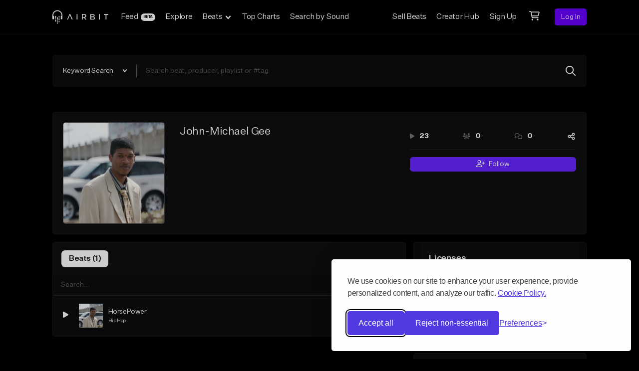

--- FILE ---
content_type: text/html; charset=utf-8
request_url: https://www.google.com/recaptcha/api2/anchor?ar=1&k=6Ld7mUAsAAAAAN-oUDYos-zrxsp3MObsLaXlTeWE&co=aHR0cHM6Ly9haXJiaXQuY29tOjQ0Mw..&hl=en&v=PoyoqOPhxBO7pBk68S4YbpHZ&size=invisible&anchor-ms=20000&execute-ms=30000&cb=fm8amrawpr7k
body_size: 48320
content:
<!DOCTYPE HTML><html dir="ltr" lang="en"><head><meta http-equiv="Content-Type" content="text/html; charset=UTF-8">
<meta http-equiv="X-UA-Compatible" content="IE=edge">
<title>reCAPTCHA</title>
<style type="text/css">
/* cyrillic-ext */
@font-face {
  font-family: 'Roboto';
  font-style: normal;
  font-weight: 400;
  font-stretch: 100%;
  src: url(//fonts.gstatic.com/s/roboto/v48/KFO7CnqEu92Fr1ME7kSn66aGLdTylUAMa3GUBHMdazTgWw.woff2) format('woff2');
  unicode-range: U+0460-052F, U+1C80-1C8A, U+20B4, U+2DE0-2DFF, U+A640-A69F, U+FE2E-FE2F;
}
/* cyrillic */
@font-face {
  font-family: 'Roboto';
  font-style: normal;
  font-weight: 400;
  font-stretch: 100%;
  src: url(//fonts.gstatic.com/s/roboto/v48/KFO7CnqEu92Fr1ME7kSn66aGLdTylUAMa3iUBHMdazTgWw.woff2) format('woff2');
  unicode-range: U+0301, U+0400-045F, U+0490-0491, U+04B0-04B1, U+2116;
}
/* greek-ext */
@font-face {
  font-family: 'Roboto';
  font-style: normal;
  font-weight: 400;
  font-stretch: 100%;
  src: url(//fonts.gstatic.com/s/roboto/v48/KFO7CnqEu92Fr1ME7kSn66aGLdTylUAMa3CUBHMdazTgWw.woff2) format('woff2');
  unicode-range: U+1F00-1FFF;
}
/* greek */
@font-face {
  font-family: 'Roboto';
  font-style: normal;
  font-weight: 400;
  font-stretch: 100%;
  src: url(//fonts.gstatic.com/s/roboto/v48/KFO7CnqEu92Fr1ME7kSn66aGLdTylUAMa3-UBHMdazTgWw.woff2) format('woff2');
  unicode-range: U+0370-0377, U+037A-037F, U+0384-038A, U+038C, U+038E-03A1, U+03A3-03FF;
}
/* math */
@font-face {
  font-family: 'Roboto';
  font-style: normal;
  font-weight: 400;
  font-stretch: 100%;
  src: url(//fonts.gstatic.com/s/roboto/v48/KFO7CnqEu92Fr1ME7kSn66aGLdTylUAMawCUBHMdazTgWw.woff2) format('woff2');
  unicode-range: U+0302-0303, U+0305, U+0307-0308, U+0310, U+0312, U+0315, U+031A, U+0326-0327, U+032C, U+032F-0330, U+0332-0333, U+0338, U+033A, U+0346, U+034D, U+0391-03A1, U+03A3-03A9, U+03B1-03C9, U+03D1, U+03D5-03D6, U+03F0-03F1, U+03F4-03F5, U+2016-2017, U+2034-2038, U+203C, U+2040, U+2043, U+2047, U+2050, U+2057, U+205F, U+2070-2071, U+2074-208E, U+2090-209C, U+20D0-20DC, U+20E1, U+20E5-20EF, U+2100-2112, U+2114-2115, U+2117-2121, U+2123-214F, U+2190, U+2192, U+2194-21AE, U+21B0-21E5, U+21F1-21F2, U+21F4-2211, U+2213-2214, U+2216-22FF, U+2308-230B, U+2310, U+2319, U+231C-2321, U+2336-237A, U+237C, U+2395, U+239B-23B7, U+23D0, U+23DC-23E1, U+2474-2475, U+25AF, U+25B3, U+25B7, U+25BD, U+25C1, U+25CA, U+25CC, U+25FB, U+266D-266F, U+27C0-27FF, U+2900-2AFF, U+2B0E-2B11, U+2B30-2B4C, U+2BFE, U+3030, U+FF5B, U+FF5D, U+1D400-1D7FF, U+1EE00-1EEFF;
}
/* symbols */
@font-face {
  font-family: 'Roboto';
  font-style: normal;
  font-weight: 400;
  font-stretch: 100%;
  src: url(//fonts.gstatic.com/s/roboto/v48/KFO7CnqEu92Fr1ME7kSn66aGLdTylUAMaxKUBHMdazTgWw.woff2) format('woff2');
  unicode-range: U+0001-000C, U+000E-001F, U+007F-009F, U+20DD-20E0, U+20E2-20E4, U+2150-218F, U+2190, U+2192, U+2194-2199, U+21AF, U+21E6-21F0, U+21F3, U+2218-2219, U+2299, U+22C4-22C6, U+2300-243F, U+2440-244A, U+2460-24FF, U+25A0-27BF, U+2800-28FF, U+2921-2922, U+2981, U+29BF, U+29EB, U+2B00-2BFF, U+4DC0-4DFF, U+FFF9-FFFB, U+10140-1018E, U+10190-1019C, U+101A0, U+101D0-101FD, U+102E0-102FB, U+10E60-10E7E, U+1D2C0-1D2D3, U+1D2E0-1D37F, U+1F000-1F0FF, U+1F100-1F1AD, U+1F1E6-1F1FF, U+1F30D-1F30F, U+1F315, U+1F31C, U+1F31E, U+1F320-1F32C, U+1F336, U+1F378, U+1F37D, U+1F382, U+1F393-1F39F, U+1F3A7-1F3A8, U+1F3AC-1F3AF, U+1F3C2, U+1F3C4-1F3C6, U+1F3CA-1F3CE, U+1F3D4-1F3E0, U+1F3ED, U+1F3F1-1F3F3, U+1F3F5-1F3F7, U+1F408, U+1F415, U+1F41F, U+1F426, U+1F43F, U+1F441-1F442, U+1F444, U+1F446-1F449, U+1F44C-1F44E, U+1F453, U+1F46A, U+1F47D, U+1F4A3, U+1F4B0, U+1F4B3, U+1F4B9, U+1F4BB, U+1F4BF, U+1F4C8-1F4CB, U+1F4D6, U+1F4DA, U+1F4DF, U+1F4E3-1F4E6, U+1F4EA-1F4ED, U+1F4F7, U+1F4F9-1F4FB, U+1F4FD-1F4FE, U+1F503, U+1F507-1F50B, U+1F50D, U+1F512-1F513, U+1F53E-1F54A, U+1F54F-1F5FA, U+1F610, U+1F650-1F67F, U+1F687, U+1F68D, U+1F691, U+1F694, U+1F698, U+1F6AD, U+1F6B2, U+1F6B9-1F6BA, U+1F6BC, U+1F6C6-1F6CF, U+1F6D3-1F6D7, U+1F6E0-1F6EA, U+1F6F0-1F6F3, U+1F6F7-1F6FC, U+1F700-1F7FF, U+1F800-1F80B, U+1F810-1F847, U+1F850-1F859, U+1F860-1F887, U+1F890-1F8AD, U+1F8B0-1F8BB, U+1F8C0-1F8C1, U+1F900-1F90B, U+1F93B, U+1F946, U+1F984, U+1F996, U+1F9E9, U+1FA00-1FA6F, U+1FA70-1FA7C, U+1FA80-1FA89, U+1FA8F-1FAC6, U+1FACE-1FADC, U+1FADF-1FAE9, U+1FAF0-1FAF8, U+1FB00-1FBFF;
}
/* vietnamese */
@font-face {
  font-family: 'Roboto';
  font-style: normal;
  font-weight: 400;
  font-stretch: 100%;
  src: url(//fonts.gstatic.com/s/roboto/v48/KFO7CnqEu92Fr1ME7kSn66aGLdTylUAMa3OUBHMdazTgWw.woff2) format('woff2');
  unicode-range: U+0102-0103, U+0110-0111, U+0128-0129, U+0168-0169, U+01A0-01A1, U+01AF-01B0, U+0300-0301, U+0303-0304, U+0308-0309, U+0323, U+0329, U+1EA0-1EF9, U+20AB;
}
/* latin-ext */
@font-face {
  font-family: 'Roboto';
  font-style: normal;
  font-weight: 400;
  font-stretch: 100%;
  src: url(//fonts.gstatic.com/s/roboto/v48/KFO7CnqEu92Fr1ME7kSn66aGLdTylUAMa3KUBHMdazTgWw.woff2) format('woff2');
  unicode-range: U+0100-02BA, U+02BD-02C5, U+02C7-02CC, U+02CE-02D7, U+02DD-02FF, U+0304, U+0308, U+0329, U+1D00-1DBF, U+1E00-1E9F, U+1EF2-1EFF, U+2020, U+20A0-20AB, U+20AD-20C0, U+2113, U+2C60-2C7F, U+A720-A7FF;
}
/* latin */
@font-face {
  font-family: 'Roboto';
  font-style: normal;
  font-weight: 400;
  font-stretch: 100%;
  src: url(//fonts.gstatic.com/s/roboto/v48/KFO7CnqEu92Fr1ME7kSn66aGLdTylUAMa3yUBHMdazQ.woff2) format('woff2');
  unicode-range: U+0000-00FF, U+0131, U+0152-0153, U+02BB-02BC, U+02C6, U+02DA, U+02DC, U+0304, U+0308, U+0329, U+2000-206F, U+20AC, U+2122, U+2191, U+2193, U+2212, U+2215, U+FEFF, U+FFFD;
}
/* cyrillic-ext */
@font-face {
  font-family: 'Roboto';
  font-style: normal;
  font-weight: 500;
  font-stretch: 100%;
  src: url(//fonts.gstatic.com/s/roboto/v48/KFO7CnqEu92Fr1ME7kSn66aGLdTylUAMa3GUBHMdazTgWw.woff2) format('woff2');
  unicode-range: U+0460-052F, U+1C80-1C8A, U+20B4, U+2DE0-2DFF, U+A640-A69F, U+FE2E-FE2F;
}
/* cyrillic */
@font-face {
  font-family: 'Roboto';
  font-style: normal;
  font-weight: 500;
  font-stretch: 100%;
  src: url(//fonts.gstatic.com/s/roboto/v48/KFO7CnqEu92Fr1ME7kSn66aGLdTylUAMa3iUBHMdazTgWw.woff2) format('woff2');
  unicode-range: U+0301, U+0400-045F, U+0490-0491, U+04B0-04B1, U+2116;
}
/* greek-ext */
@font-face {
  font-family: 'Roboto';
  font-style: normal;
  font-weight: 500;
  font-stretch: 100%;
  src: url(//fonts.gstatic.com/s/roboto/v48/KFO7CnqEu92Fr1ME7kSn66aGLdTylUAMa3CUBHMdazTgWw.woff2) format('woff2');
  unicode-range: U+1F00-1FFF;
}
/* greek */
@font-face {
  font-family: 'Roboto';
  font-style: normal;
  font-weight: 500;
  font-stretch: 100%;
  src: url(//fonts.gstatic.com/s/roboto/v48/KFO7CnqEu92Fr1ME7kSn66aGLdTylUAMa3-UBHMdazTgWw.woff2) format('woff2');
  unicode-range: U+0370-0377, U+037A-037F, U+0384-038A, U+038C, U+038E-03A1, U+03A3-03FF;
}
/* math */
@font-face {
  font-family: 'Roboto';
  font-style: normal;
  font-weight: 500;
  font-stretch: 100%;
  src: url(//fonts.gstatic.com/s/roboto/v48/KFO7CnqEu92Fr1ME7kSn66aGLdTylUAMawCUBHMdazTgWw.woff2) format('woff2');
  unicode-range: U+0302-0303, U+0305, U+0307-0308, U+0310, U+0312, U+0315, U+031A, U+0326-0327, U+032C, U+032F-0330, U+0332-0333, U+0338, U+033A, U+0346, U+034D, U+0391-03A1, U+03A3-03A9, U+03B1-03C9, U+03D1, U+03D5-03D6, U+03F0-03F1, U+03F4-03F5, U+2016-2017, U+2034-2038, U+203C, U+2040, U+2043, U+2047, U+2050, U+2057, U+205F, U+2070-2071, U+2074-208E, U+2090-209C, U+20D0-20DC, U+20E1, U+20E5-20EF, U+2100-2112, U+2114-2115, U+2117-2121, U+2123-214F, U+2190, U+2192, U+2194-21AE, U+21B0-21E5, U+21F1-21F2, U+21F4-2211, U+2213-2214, U+2216-22FF, U+2308-230B, U+2310, U+2319, U+231C-2321, U+2336-237A, U+237C, U+2395, U+239B-23B7, U+23D0, U+23DC-23E1, U+2474-2475, U+25AF, U+25B3, U+25B7, U+25BD, U+25C1, U+25CA, U+25CC, U+25FB, U+266D-266F, U+27C0-27FF, U+2900-2AFF, U+2B0E-2B11, U+2B30-2B4C, U+2BFE, U+3030, U+FF5B, U+FF5D, U+1D400-1D7FF, U+1EE00-1EEFF;
}
/* symbols */
@font-face {
  font-family: 'Roboto';
  font-style: normal;
  font-weight: 500;
  font-stretch: 100%;
  src: url(//fonts.gstatic.com/s/roboto/v48/KFO7CnqEu92Fr1ME7kSn66aGLdTylUAMaxKUBHMdazTgWw.woff2) format('woff2');
  unicode-range: U+0001-000C, U+000E-001F, U+007F-009F, U+20DD-20E0, U+20E2-20E4, U+2150-218F, U+2190, U+2192, U+2194-2199, U+21AF, U+21E6-21F0, U+21F3, U+2218-2219, U+2299, U+22C4-22C6, U+2300-243F, U+2440-244A, U+2460-24FF, U+25A0-27BF, U+2800-28FF, U+2921-2922, U+2981, U+29BF, U+29EB, U+2B00-2BFF, U+4DC0-4DFF, U+FFF9-FFFB, U+10140-1018E, U+10190-1019C, U+101A0, U+101D0-101FD, U+102E0-102FB, U+10E60-10E7E, U+1D2C0-1D2D3, U+1D2E0-1D37F, U+1F000-1F0FF, U+1F100-1F1AD, U+1F1E6-1F1FF, U+1F30D-1F30F, U+1F315, U+1F31C, U+1F31E, U+1F320-1F32C, U+1F336, U+1F378, U+1F37D, U+1F382, U+1F393-1F39F, U+1F3A7-1F3A8, U+1F3AC-1F3AF, U+1F3C2, U+1F3C4-1F3C6, U+1F3CA-1F3CE, U+1F3D4-1F3E0, U+1F3ED, U+1F3F1-1F3F3, U+1F3F5-1F3F7, U+1F408, U+1F415, U+1F41F, U+1F426, U+1F43F, U+1F441-1F442, U+1F444, U+1F446-1F449, U+1F44C-1F44E, U+1F453, U+1F46A, U+1F47D, U+1F4A3, U+1F4B0, U+1F4B3, U+1F4B9, U+1F4BB, U+1F4BF, U+1F4C8-1F4CB, U+1F4D6, U+1F4DA, U+1F4DF, U+1F4E3-1F4E6, U+1F4EA-1F4ED, U+1F4F7, U+1F4F9-1F4FB, U+1F4FD-1F4FE, U+1F503, U+1F507-1F50B, U+1F50D, U+1F512-1F513, U+1F53E-1F54A, U+1F54F-1F5FA, U+1F610, U+1F650-1F67F, U+1F687, U+1F68D, U+1F691, U+1F694, U+1F698, U+1F6AD, U+1F6B2, U+1F6B9-1F6BA, U+1F6BC, U+1F6C6-1F6CF, U+1F6D3-1F6D7, U+1F6E0-1F6EA, U+1F6F0-1F6F3, U+1F6F7-1F6FC, U+1F700-1F7FF, U+1F800-1F80B, U+1F810-1F847, U+1F850-1F859, U+1F860-1F887, U+1F890-1F8AD, U+1F8B0-1F8BB, U+1F8C0-1F8C1, U+1F900-1F90B, U+1F93B, U+1F946, U+1F984, U+1F996, U+1F9E9, U+1FA00-1FA6F, U+1FA70-1FA7C, U+1FA80-1FA89, U+1FA8F-1FAC6, U+1FACE-1FADC, U+1FADF-1FAE9, U+1FAF0-1FAF8, U+1FB00-1FBFF;
}
/* vietnamese */
@font-face {
  font-family: 'Roboto';
  font-style: normal;
  font-weight: 500;
  font-stretch: 100%;
  src: url(//fonts.gstatic.com/s/roboto/v48/KFO7CnqEu92Fr1ME7kSn66aGLdTylUAMa3OUBHMdazTgWw.woff2) format('woff2');
  unicode-range: U+0102-0103, U+0110-0111, U+0128-0129, U+0168-0169, U+01A0-01A1, U+01AF-01B0, U+0300-0301, U+0303-0304, U+0308-0309, U+0323, U+0329, U+1EA0-1EF9, U+20AB;
}
/* latin-ext */
@font-face {
  font-family: 'Roboto';
  font-style: normal;
  font-weight: 500;
  font-stretch: 100%;
  src: url(//fonts.gstatic.com/s/roboto/v48/KFO7CnqEu92Fr1ME7kSn66aGLdTylUAMa3KUBHMdazTgWw.woff2) format('woff2');
  unicode-range: U+0100-02BA, U+02BD-02C5, U+02C7-02CC, U+02CE-02D7, U+02DD-02FF, U+0304, U+0308, U+0329, U+1D00-1DBF, U+1E00-1E9F, U+1EF2-1EFF, U+2020, U+20A0-20AB, U+20AD-20C0, U+2113, U+2C60-2C7F, U+A720-A7FF;
}
/* latin */
@font-face {
  font-family: 'Roboto';
  font-style: normal;
  font-weight: 500;
  font-stretch: 100%;
  src: url(//fonts.gstatic.com/s/roboto/v48/KFO7CnqEu92Fr1ME7kSn66aGLdTylUAMa3yUBHMdazQ.woff2) format('woff2');
  unicode-range: U+0000-00FF, U+0131, U+0152-0153, U+02BB-02BC, U+02C6, U+02DA, U+02DC, U+0304, U+0308, U+0329, U+2000-206F, U+20AC, U+2122, U+2191, U+2193, U+2212, U+2215, U+FEFF, U+FFFD;
}
/* cyrillic-ext */
@font-face {
  font-family: 'Roboto';
  font-style: normal;
  font-weight: 900;
  font-stretch: 100%;
  src: url(//fonts.gstatic.com/s/roboto/v48/KFO7CnqEu92Fr1ME7kSn66aGLdTylUAMa3GUBHMdazTgWw.woff2) format('woff2');
  unicode-range: U+0460-052F, U+1C80-1C8A, U+20B4, U+2DE0-2DFF, U+A640-A69F, U+FE2E-FE2F;
}
/* cyrillic */
@font-face {
  font-family: 'Roboto';
  font-style: normal;
  font-weight: 900;
  font-stretch: 100%;
  src: url(//fonts.gstatic.com/s/roboto/v48/KFO7CnqEu92Fr1ME7kSn66aGLdTylUAMa3iUBHMdazTgWw.woff2) format('woff2');
  unicode-range: U+0301, U+0400-045F, U+0490-0491, U+04B0-04B1, U+2116;
}
/* greek-ext */
@font-face {
  font-family: 'Roboto';
  font-style: normal;
  font-weight: 900;
  font-stretch: 100%;
  src: url(//fonts.gstatic.com/s/roboto/v48/KFO7CnqEu92Fr1ME7kSn66aGLdTylUAMa3CUBHMdazTgWw.woff2) format('woff2');
  unicode-range: U+1F00-1FFF;
}
/* greek */
@font-face {
  font-family: 'Roboto';
  font-style: normal;
  font-weight: 900;
  font-stretch: 100%;
  src: url(//fonts.gstatic.com/s/roboto/v48/KFO7CnqEu92Fr1ME7kSn66aGLdTylUAMa3-UBHMdazTgWw.woff2) format('woff2');
  unicode-range: U+0370-0377, U+037A-037F, U+0384-038A, U+038C, U+038E-03A1, U+03A3-03FF;
}
/* math */
@font-face {
  font-family: 'Roboto';
  font-style: normal;
  font-weight: 900;
  font-stretch: 100%;
  src: url(//fonts.gstatic.com/s/roboto/v48/KFO7CnqEu92Fr1ME7kSn66aGLdTylUAMawCUBHMdazTgWw.woff2) format('woff2');
  unicode-range: U+0302-0303, U+0305, U+0307-0308, U+0310, U+0312, U+0315, U+031A, U+0326-0327, U+032C, U+032F-0330, U+0332-0333, U+0338, U+033A, U+0346, U+034D, U+0391-03A1, U+03A3-03A9, U+03B1-03C9, U+03D1, U+03D5-03D6, U+03F0-03F1, U+03F4-03F5, U+2016-2017, U+2034-2038, U+203C, U+2040, U+2043, U+2047, U+2050, U+2057, U+205F, U+2070-2071, U+2074-208E, U+2090-209C, U+20D0-20DC, U+20E1, U+20E5-20EF, U+2100-2112, U+2114-2115, U+2117-2121, U+2123-214F, U+2190, U+2192, U+2194-21AE, U+21B0-21E5, U+21F1-21F2, U+21F4-2211, U+2213-2214, U+2216-22FF, U+2308-230B, U+2310, U+2319, U+231C-2321, U+2336-237A, U+237C, U+2395, U+239B-23B7, U+23D0, U+23DC-23E1, U+2474-2475, U+25AF, U+25B3, U+25B7, U+25BD, U+25C1, U+25CA, U+25CC, U+25FB, U+266D-266F, U+27C0-27FF, U+2900-2AFF, U+2B0E-2B11, U+2B30-2B4C, U+2BFE, U+3030, U+FF5B, U+FF5D, U+1D400-1D7FF, U+1EE00-1EEFF;
}
/* symbols */
@font-face {
  font-family: 'Roboto';
  font-style: normal;
  font-weight: 900;
  font-stretch: 100%;
  src: url(//fonts.gstatic.com/s/roboto/v48/KFO7CnqEu92Fr1ME7kSn66aGLdTylUAMaxKUBHMdazTgWw.woff2) format('woff2');
  unicode-range: U+0001-000C, U+000E-001F, U+007F-009F, U+20DD-20E0, U+20E2-20E4, U+2150-218F, U+2190, U+2192, U+2194-2199, U+21AF, U+21E6-21F0, U+21F3, U+2218-2219, U+2299, U+22C4-22C6, U+2300-243F, U+2440-244A, U+2460-24FF, U+25A0-27BF, U+2800-28FF, U+2921-2922, U+2981, U+29BF, U+29EB, U+2B00-2BFF, U+4DC0-4DFF, U+FFF9-FFFB, U+10140-1018E, U+10190-1019C, U+101A0, U+101D0-101FD, U+102E0-102FB, U+10E60-10E7E, U+1D2C0-1D2D3, U+1D2E0-1D37F, U+1F000-1F0FF, U+1F100-1F1AD, U+1F1E6-1F1FF, U+1F30D-1F30F, U+1F315, U+1F31C, U+1F31E, U+1F320-1F32C, U+1F336, U+1F378, U+1F37D, U+1F382, U+1F393-1F39F, U+1F3A7-1F3A8, U+1F3AC-1F3AF, U+1F3C2, U+1F3C4-1F3C6, U+1F3CA-1F3CE, U+1F3D4-1F3E0, U+1F3ED, U+1F3F1-1F3F3, U+1F3F5-1F3F7, U+1F408, U+1F415, U+1F41F, U+1F426, U+1F43F, U+1F441-1F442, U+1F444, U+1F446-1F449, U+1F44C-1F44E, U+1F453, U+1F46A, U+1F47D, U+1F4A3, U+1F4B0, U+1F4B3, U+1F4B9, U+1F4BB, U+1F4BF, U+1F4C8-1F4CB, U+1F4D6, U+1F4DA, U+1F4DF, U+1F4E3-1F4E6, U+1F4EA-1F4ED, U+1F4F7, U+1F4F9-1F4FB, U+1F4FD-1F4FE, U+1F503, U+1F507-1F50B, U+1F50D, U+1F512-1F513, U+1F53E-1F54A, U+1F54F-1F5FA, U+1F610, U+1F650-1F67F, U+1F687, U+1F68D, U+1F691, U+1F694, U+1F698, U+1F6AD, U+1F6B2, U+1F6B9-1F6BA, U+1F6BC, U+1F6C6-1F6CF, U+1F6D3-1F6D7, U+1F6E0-1F6EA, U+1F6F0-1F6F3, U+1F6F7-1F6FC, U+1F700-1F7FF, U+1F800-1F80B, U+1F810-1F847, U+1F850-1F859, U+1F860-1F887, U+1F890-1F8AD, U+1F8B0-1F8BB, U+1F8C0-1F8C1, U+1F900-1F90B, U+1F93B, U+1F946, U+1F984, U+1F996, U+1F9E9, U+1FA00-1FA6F, U+1FA70-1FA7C, U+1FA80-1FA89, U+1FA8F-1FAC6, U+1FACE-1FADC, U+1FADF-1FAE9, U+1FAF0-1FAF8, U+1FB00-1FBFF;
}
/* vietnamese */
@font-face {
  font-family: 'Roboto';
  font-style: normal;
  font-weight: 900;
  font-stretch: 100%;
  src: url(//fonts.gstatic.com/s/roboto/v48/KFO7CnqEu92Fr1ME7kSn66aGLdTylUAMa3OUBHMdazTgWw.woff2) format('woff2');
  unicode-range: U+0102-0103, U+0110-0111, U+0128-0129, U+0168-0169, U+01A0-01A1, U+01AF-01B0, U+0300-0301, U+0303-0304, U+0308-0309, U+0323, U+0329, U+1EA0-1EF9, U+20AB;
}
/* latin-ext */
@font-face {
  font-family: 'Roboto';
  font-style: normal;
  font-weight: 900;
  font-stretch: 100%;
  src: url(//fonts.gstatic.com/s/roboto/v48/KFO7CnqEu92Fr1ME7kSn66aGLdTylUAMa3KUBHMdazTgWw.woff2) format('woff2');
  unicode-range: U+0100-02BA, U+02BD-02C5, U+02C7-02CC, U+02CE-02D7, U+02DD-02FF, U+0304, U+0308, U+0329, U+1D00-1DBF, U+1E00-1E9F, U+1EF2-1EFF, U+2020, U+20A0-20AB, U+20AD-20C0, U+2113, U+2C60-2C7F, U+A720-A7FF;
}
/* latin */
@font-face {
  font-family: 'Roboto';
  font-style: normal;
  font-weight: 900;
  font-stretch: 100%;
  src: url(//fonts.gstatic.com/s/roboto/v48/KFO7CnqEu92Fr1ME7kSn66aGLdTylUAMa3yUBHMdazQ.woff2) format('woff2');
  unicode-range: U+0000-00FF, U+0131, U+0152-0153, U+02BB-02BC, U+02C6, U+02DA, U+02DC, U+0304, U+0308, U+0329, U+2000-206F, U+20AC, U+2122, U+2191, U+2193, U+2212, U+2215, U+FEFF, U+FFFD;
}

</style>
<link rel="stylesheet" type="text/css" href="https://www.gstatic.com/recaptcha/releases/PoyoqOPhxBO7pBk68S4YbpHZ/styles__ltr.css">
<script nonce="DjenXRaSXXIVkJaaFtq3zQ" type="text/javascript">window['__recaptcha_api'] = 'https://www.google.com/recaptcha/api2/';</script>
<script type="text/javascript" src="https://www.gstatic.com/recaptcha/releases/PoyoqOPhxBO7pBk68S4YbpHZ/recaptcha__en.js" nonce="DjenXRaSXXIVkJaaFtq3zQ">
      
    </script></head>
<body><div id="rc-anchor-alert" class="rc-anchor-alert"></div>
<input type="hidden" id="recaptcha-token" value="[base64]">
<script type="text/javascript" nonce="DjenXRaSXXIVkJaaFtq3zQ">
      recaptcha.anchor.Main.init("[\x22ainput\x22,[\x22bgdata\x22,\x22\x22,\[base64]/[base64]/[base64]/[base64]/[base64]/[base64]/KGcoTywyNTMsTy5PKSxVRyhPLEMpKTpnKE8sMjUzLEMpLE8pKSxsKSksTykpfSxieT1mdW5jdGlvbihDLE8sdSxsKXtmb3IobD0odT1SKEMpLDApO08+MDtPLS0pbD1sPDw4fFooQyk7ZyhDLHUsbCl9LFVHPWZ1bmN0aW9uKEMsTyl7Qy5pLmxlbmd0aD4xMDQ/[base64]/[base64]/[base64]/[base64]/[base64]/[base64]/[base64]\\u003d\x22,\[base64]\x22,\x22azhudUHDsi/DjmPCqcKhwrHDjXfDu8OdZsKhZ8O9PQwbwrohHk8LwoYCwq3Cg8OYwqJtR2/DucO5wpvCoW/Dt8OlwoFPeMOwwopuGcOMWAXCuQVMwr1lRn/DuD7CmT/CsMOtP8K8G27DrMOSwqLDjkZUw7zCjcOWwpPCksOnV8KSHUldMMK1w7hoJCbCpVXCsXbDrcOpKXcmwplFUAFpV8KcwpXCvsOWe1DCnw4HWCwiAH/DlW8ILDbDjGzDqBpxHF/Cu8OtwqLDqsKIwqfCi3UYw5XCpcKEwpc8DcOqV8K2w4oFw4R1w7HDtsOFwp5yH1Nne8KLWiwow755wq9pfiloUQ7CukPCpcKXwrJYAi8fwqDCkMOYw4oYw6rCh8OMwqkKWsOGY2rDlgQmanLDiHjDrMO/wq0ywpJMKRdrwofCnjx1R1lRYsORw4jDvjrDkMOAPMOrFRZKQ2DCiE3ChMOyw7DCoDPClcK/GcKUw6cmw4DDjsOIw7xRP8OnFcOaw7rCrCVmHQfDjBHCim/[base64]/wpZFV8OkwpvCqQwrwoRRCT5hwpvCimLDtsKtRMOjw6/DszokdjPDmTZ7bFbDrGhsw6IsUMO7wrNnSsK0woobwro+BcK0CsK7w6XDtsK2wr4TLlLDpEHCm2EJRVILw7oOwoTCl8Kxw6Q9UcOSw5PCvCDCgSnDhnjCjcKpwo9sw5bDmsOPY8ORd8KZwow1wr4zPj/DsMO3wrXCmMKVG0PDp8K4wrnDiR0Lw6Ejw488w5FxH2hHw6PDv8KRWy1Kw59bTw5AKsKraMOrwqcodXPDrcOdamTCskQoM8OzBFDCicOtC8KxSDBHalLDvMKGe2ROw5PCrBTCmsOtCRvDrcKIHm5kw4Vnwo8Xw40aw4NnTMOsMU/Ds8KzJMOMD0Fbwp/DqxnCjMOtw61Zw4wLQMOxw7Rgw7RQwrrDtcOPwr8qHkJjw6nDg8K3VMKLcjPCti9EwoXCqcK0w6AgDB55w6DDnMOufTdmwrHDqsKHBcKvw4/DuERXRG3CvMOVW8Kcw6fCow3CosOAwpbDjMOmV1pSRsKlwosFwqzCosKiwpnCtTjDqMKjwpogdMOmw7FbNMK5wqVCGcKZNcK1wolUHsKJFcO7wpXDjWE3w4J7woBrwrsbMsOhw7xxw4wiw7ZJw6TCu8OgwphYKG/DnsKLw6ohcMKEw74Ewpwhw73CnnXChnxCwrTDocOAw4JDw406A8KQXcKIw7DCuj7CrljDri/[base64]/w4wNw4/DosKBwqU0w653woTCosOUw5rCrsO/[base64]/w6PDvXTCtcKOQALDvcKwf3rCncKyBjfCmTvDhmAka8OSw6M/w4/DlS/CqMKFwq3Du8KabcOcwol3wqfDjMKSwoNEw5bCmMKqZcOkw4QeRcOAYAI+w5/CncK+wocPF3rDuW7ClHE6ISkfw4TDn8O/w5zCtMKQccOSw5DDlHZlPsKqwpc5worDhMK6exnCvMOTwq3Cpw0owrTCpm1xwqkDC8KfwrsLJMOJZsKEDMO5BsOyw63DoDXCkcOFf0AeGF7DmMO/YMKkOEARQjUnw4p/wohhWMOSw6kERS17B8OUScO+w6PDhADCtMOrwpfCninDnw/DhMK/DMOUwoJlZ8KsdMKcUjrDjsOlwrXDo057wq3DosKWdwTDlcKAw5TCkTHDlcKCdUsZw6l/[base64]/[base64]/CukLCtcK7wrnChQnCtkDDrDMbL8KwQcKww5V5RE3DoMOzKcOdwpHCgRofw4HDk8K8SSt7woMYV8Kww6xrw7vDkh/Dk0vDq1nDhTwfw5EfIQrCsWnDgsK0wpxZWzHDpcKcUgEOwpXDisKKw5PDnD1jTsK8wo5/w7sXPcOvJsO7aMK0w5g9PsOFHMKGUsOiwqbCqMKzWRkqXjkidy0nwopiwpXCgcOwO8OUURDDicKXYmMtWcOeHMOzw5HCssKqcx5mwr/[base64]/[base64]/FHlMUhVYOmzCpDtxWnMnw7HCtsKpLMK6LxI2w4LDhkvDlxPDu8Orw6rCkDETaMO3wq4aVsKXSjDCh03CjsObwqZ/wqrDr3fCqsOxV0wDw6TCnMOmZ8OXFcOAwp7CkW/[base64]/RsKTcnI0w5AxBGEewqQqw5TCrMKbw6/[base64]/DkBzDo8O3NMOOw502w59mU8Opw7Y0MMO7w5gAH23DtsK+WsOIw5zDgMOewpzCujvDssOSw5J5GsOUe8ORfgbDnzXChMKFFk7DlsKCN8K/N33DpsOLDTI3w7XDsMKfN8OcOlrClS/Di8K8wqXDmFobYnM9wqwEwowAw6nCl0nDjsK7wrfDuDoCHhMKwpohBQw0UBTChMOZGMKyJmNBNRTDocKlMHrDl8Kxdx3DvMOkJMKqwosHwrFZWAnChcORwo3ChMOzwrrDu8Ogw4nDh8OHwpHCgsKVUcOATVPDhlbCmMOvYcOAwpgcEwtfEDfDmC06Xk/Cph8Nw6EwTWx1HcObwofCvsO0wq/DoUrDhH/DhlldW8OBeMKNw5pKY3vDmXFXw4kpwrHDqDw1w7vDlwXDuUcrHRnDhCXDoBh5w6kvZcK4KMKMIRrDucOIwoDCuMKJwqnDk8OhCMK1YcO8wrJuwo/Dp8Kpwo8Two7DpsK8IEDCg0sfwo7DoQ7CnkvCoMO1wr8qwozCkTfCkglrdsO1wqzCtsKNOV/CtsKEwpk2w5XDlR/CucOmWsOLwobDpMKbwoopGcOqJsOvw5PDvBzCisO2wqDCvGTChyoAUcK9WsKed8K4w5d+woHCrCwvOMK4w4bCgnUBCcKKwqDDk8OGOMKzwpjDg8OOw79Zaml0woUNNsKbw6/DkDsQwpnDvkXCqRzDksKIw5gQasKtwqJzNTVnw5/Dql9MeEc1V8KlccOTbgrConjCmnojIDUQw7bCrlIJK8KnI8OARj7DjVh9IsK3w6x/[base64]/Ck8OMFXcwwrHCsMK5w57CncKDwr8cIMOeTcOrw5o6w4jDg2BZRwJCAMODbi7CtcOJUlN1w4vCsMObw5VcCzXCryrCr8OAPMO6QxnCiRtiw70vVVHDuMOSUsK9WVhgIsOZT19pw71ow5/Cl8OVURTCvHVJw6PDmsOAwqQZwpXDicOBwqvDn0DDpWdrwo7CpsK8wqgAByNHw4drwoITw57CpFFHbgLCjzTDjGt4Il1odcKuRHgJwrRrfx5QTDzDjHMCwpbDpsKxwps2NivDk1YEw70bw4HDrzxpQMOAaDZ8wpVXPcOqw4sVw43CjGgEwqnDjcOMOx/DsjXDgWxww5ALDsKbw6RHwqLCvsOqwpTCpjxiasKfUMOACCXChlDDncKLwrlFbsO9w65vEcOQw4BhwodZJcK1BGvDjE3Cu8KsJnI6w5csRiHCmxhJwr/CncOWHcKxQ8OyK8KHw4zClMOvwpxaw5t6GwPDh3xnTXwRw7phVsKmwo4GwrTDlikZKcOLICVDfsOcwqvDpmRgwpFRI33CszbDnSrChHLDmsKzRsK9wrIJFid1w7BYw6plwrA1T0vCgMOTQkvDvwFDTsK/[base64]/CjRsrWcOgb8KlP8OQNUEoKMK5JjEKwrsQwrZlf8KWwrfCk8K+dMOkw4rDlERxcHvCm2/DosKPZFfDvsO0YA9ZGMOqwp8gGEzDgEfCmybDjMKdJi3CtcOMwokkCwEdKAXDoCjCvcKiLCtRwqtKZBXCvsKfw4BZwogJUcKowogOwpLCvMO2w50bPUdhYxTDncKBCBPCiMK0w4TCpcKXw6MsGcOMVVBNaAfDr8Ouwq01HX/[base64]/CgiTDlBDCt8OpaDJgZ8OwRTvDvm8RDEswwqfDisOIMkdGXcO6csK6woZgw5vDrsOcwqdXEHtKOlhCPcOyR8KLAMOLGRfDvVrDqErDrH9+HCMBw6t+B0rDpUMJDsKmwqgSSMK/w7lPwo1Gw7LCvsKWw6XDgxXDmW3Cjmlsw5Z+w6bDhsOqw6zDoSBcwpnCr1XCv8KswrMnw4bChhHCswBJLjEqNyHCu8KHwoxjwqbDnlfDnsOBwr0aw5DCiMKUOsKaMsOEFjjCrBEjw63CjsOAwo/DgsOGB8O8PD0/wph7F2rDhMOswr1Ew6/[base64]/[base64]/DmUBMVMO/w6vCiMOncsKOwoNTwoXDqMO7b8K+YMOLw4zDu8O9YUw1w7cECcO+HcOow7nCh8KYEHwqesKgNMOaw58kwozDqMOXIsKpVMKZAVXDksK5wpgMdMKjGxdiDsOgwr8LwokEcMK+DMOcwrkAwrY2w6fCj8OSfQ7CkcOKwp07AQLDssOEAcO5bQ/CiUrCq8O3dlA2JcKncsKyEi4mUsOFFcOGTcKrdMOqUBZEHllxGcOkAT1MfRrCoRVjw5t9Ch9RZ8KucHvCk0VEw6F0w6VsfXVvw7PCu8KvYGV1wpdKwohZw43Dvz/DsFXDrMOeewXChDnCscOXCcKZw6dUUMKoCR3DvcKTw7XDoBjCqV3DhDkIw6DDiBjDrsOZf8KIWjVsQlLCvMKFw7ltw7A/wowVw7TDoMO0esKOb8OdwotCSVNWTcOCEkEcwqJYB3A3w5ocwqREFjQCKFlzw6TDs3vDiVzDiMKewqo2w73CsSbDqMObD0PDg0h3wrzCgGY8QSDDhAJQw6nDuVMZwoLCu8Oww6nDsg/CuhfClntCQzc4w4vCrSscwpjClMOAwoTDsX07wq8YSgzCjDNbwrbDt8OoDRbCn8O0Qg7Cjx7CucOTw7vCpcOwwo3Dv8OFc0PChsK3JyAqPMKqwo/DmSE3SV8lUsKgXsKUbWHCiFTCpMO/YCTChsKDKcO/XcKqwplgCsOZQcOEMx17DcKxw7VsEUzCu8OQCcOfM8OEDlnDt8Omw7LCl8OyCk/[base64]/DqE1kGcKwKSnDsFrCpcO1dmFmwoVGA8OKw4/[base64]/DoxPCp8OpI8KKZA9Acxl9w6vDsxIew5/DmMKVwoDDjxRTKm/Cn8OcAcOYwrB7BmItfcKkacO7Dj55a3bDv8OibXVWwrdswrQJIMKLw6zDlMOgKsO4w5gXecOKwrjCk3/Dvg0+YVJUMcODw7UNw69KQV0Mw5/Dh1DCjsOUB8OtezPCt8KWw4wgw6MxYsKfBS/[base64]/F8OQQcKgO8KnwpfDoD/Cu8OOwqsMT8K7WsOsQRgPR8Onw5LCvsKFwqMpwoPDrmDDhMOqPyzDhsK5eVxCwr7Dh8KCwq87wpvCnwDDmMOQw68YwpTClMKhF8K3w6I/KUAIVlbDusK7RsORwp7CoivDmsKSwr3DpMKZwq3Dii0iPz/CkAPDonIEWS9AwrMrXcKdFnJLw53CvEvDqXDCn8KfLMKvwrh6fcOzwo/CmEjDrSscw5zCp8KjXlEhwo3DqG91d8KmKlfDj8K9F8OJwoZDwqtRwps/w67CtDzCvMOhw4o8w53Ch8KJwpRMcyvDhT3Cq8O6woJNw5XCkzrCq8O9wrTDpipTZsOPwoFpw5BJw5VMJwDDi31mLgvCjsOkw7jCrXd3w7sawpB3w7bDo8OXVcOKJF/CmMOkw5HDqMOyK8OcZg3DkRtjZsKzHnNGw4LDtmTDg8OZwpxKPgYaw6gGw6zCiMO0wr7DlcKJw5QLJsO4w6F8wo7DpsOSDcK6wokvYFHDhTDCs8O/[base64]/DkMO/w4DCuMOcDcKiFcK4bMKdwr3DkcOOXcKnwq7Ci8OcwroVQj7DiHDDpV1Nw6hwEcOtw7gnLcOsw6wBVsK1IMO8wokqw6xJWinCqMOpYW/Dl13Cpx7CmsOrJMKFwq5JwrnDvQ0XGREowpJDwqt7esO3J2LDhSFIakbDicKxwohAX8KzT8K3wrgrEsO/wqJkDiE4w4fDl8OfCVnDh8OTwoPDpcK2V3Z4w6liGx5zGTfCoiNpQntQwoTDuWQFbG5uQcO3wpnDkcK+w7vDgHZeSyvCisKBecOFPcOqwojCuiUuwqYsK3/Dq2YSwrXCmxg0w6jDvgrCk8OBD8Kaw4gMwoRawrgswpRzwr9/[base64]/DshYoX1fCgCTCosKTQXYww55JwoZ0HMOtD2ohw73Dr8KUwr0pw4XCiyLDpsOPFUkIdw87w6wRZMKpw7rDuA0Bw67ChhlQW2fDocO/w4zCiMOqwp82woHDkDNcwoLCqcKfEMKxwrBOwq3DvnDCusOOODZ8HsKuwpoUFUgfw40hOEwCIMOFBsOqw6/DnsOqCwkEPCo/P8KRw4AdwqFkLizDjwA2w6fCrVMXw6g7w4XCnmQwZGbCocO4w6EZAsOywpvCiijDtsOSwp3DmcOQYMOQw5TCqnwSwr15UsK1w5fDlsOyBnMgw4jDg2XCt8OJGR/[base64]/czpQTElMwrJ2AnXCv8O6BsKVGjARwpI/wo8zI8OKQ8Ozw7nCkMKbw4PDpX0Sc8KkRFrCilsLNFAHw5V/QWUga8K+CzxJY1BjREN9FTQhHMKoFxt5w7DDpgvDi8Ogwq8yw5fDkibDi3FaQ8KWw4fCuUIYAcKlb1/[base64]/CsDFSQcOcJMKXQMOIfcO1w7AtMsOxBgfDisOob8Kdw5Q6cULCisK/w6XDrDzDmXYRKnZyBnp0wpDDpmDDkhjDrMOlKGrDrCTDrmbCmxjCrMKEwqAWw5IraWAow7jChU0ewpjDtMKdwqDCn1omw67DiGkiflhTw4ZIaMKsw6LCkE7Ch2rDgMO5w4E4wqxWBcO5w4/Cvg4ew4J/eXlcwrYZCzQFFGRMwoU1cMKwGsKWH38gdsKWRS7CmkLCiB3DtMKwwqDCrsK6wr1ZwpQvZ8OWTcKvBCoCw4d3w75vcgvDvMODcUA5wo7CjmHCtnTCp3vCnC7CqcOJw61mwo15w5xrMTzDsUfCmj/DosOvKRZdRcKpREkPEVjDlUptGDLDliNyIcO9w54gCCtOfBXDssKGFEt8wqPDsjXDmsK4w6klCW/[base64]/Dj0oJw4YKWMOIbhVdLsKIwqxzXAbChFnDlWTCiTLCi2ofwokLw57DmwbCryozwoNZw7fCjkjDmMOXVXvCgn/[base64]/FxAfwr3CsjbCoBDDkl1mwp9ow6bCiMOtw4hSCcKnfsOUw73DqMKjeMKqwpnDnFjCqm/ChD/CgGtCw59dWsOSw7J/VHsBwpPDk3JCdT/Dhx7CjMOuZENqwo7CkQrDgiM/[base64]/CoMK3wrg3wq3DjMK8FsK+woDCpMKFwrBRTcKsw5/DjCzDmV7DugbDlgDDtcOod8KYwqzDrsOqwo/DoMKOw6nDhWjCl8OKDMOwWlzCl8OPM8KcwpUcCWMJAsK6ecO5dBQJKkjDqMKiw5DCuMOWwosGw7kuAi/DhiTDlEjDnMOXwobDmmsuw71qXSQ1w6bDjgzDnzokK23Dshd4w4/[base64]/[base64]/Dl8O8cR3CpsKGwrXDmRDDklvCksOXwqPCn8OAwpoeKMODwofCu1fCslvCpFHDtDltwrVSw7DDkDnDjhIeLcOffcKuwo9Yw79xPx/[base64]/[base64]/wrNuwoEhTmzCgEZjw5VOwoMrwo1awoVAw5B9DXDDkH/CuMKOwpvCm8Klw5lYw7RpwqATwp7Co8OJXjo9w49hwokNw7fDkR7DmMOlJMKnC2PDgGpRSMKeBWphCcKmwoTDlFrCrlECw41TwoXDtcKowqt1SMKzw6NUw5IDMBIqwpRwMjhEwqvDliXDs8O8OMOhG8OhMWUZTy5Iw5LCiMO9wpk/bcOYwp1iw6kXwqHCisOhOhF2BljCmcOlw7XCr07DucKOc8K4F8OYcQDCrMOxS8OEHMKjZTnDjDILb13CiMOmBsK+w4vDssOpLMOVw4I1wrE+wr7Ckl9afQLDj1fCmARSKsOaf8Kva8OwNsOtJsKew6RzwpjDpCjCisOydsOuwqbClV3CtMO/w48OT1lRw5g/[base64]/Cg8Klw7XDrRnDkQbDqhvCqiTCgmUMw78ZwpYGw55IwofDkjQJw6hpw5TCucO/EcKTw4pRQcKvw7PDqXzChGB6VlxJDMKcZUrCm8KWw4JhAijCiMKYHcO/IxN5wrpcWH1bOh4swql7U0E4w5xzw5ZaU8Kcw6NTQsKPw6zCuVJ+FMKBwonCnsOkZcKzScO7cHbDmcKswrksw5xAwpN+W8OJw6duw5bCuMKxGsK9bkbCl8KYwqnDr8OGR8OGAcODw74VwpsaQmRpwp/Dk8KAwqPClSvDpsK7w716w5zDhm7ChwB2IcOKwo7DiQNNMU/[base64]/Dni3DmsOfwrhHwqIdw4kxwoIgwrcpZRLCmTtAdhUjHMKwYlHDvMOnJUvCij0NEi1Ow70HwpfCjBMswpoxMhDCnippw63Doytjw6rDjm/DkiQcf8Ouw6PDskgMwrbDsG1lw7pAf8K/QMKmKcKwF8KYIcK/OmdUw59fw6XCiSkgCXoww6PCuMK7FAhFwq/Di1UYwo8bw7DCvAnChQ3ChAfDmcOpZMK4w4c5w5Eww74XfMO8wqfCpg4ETsOrLTnDt0rCkcOlNQ/CsTJRaR1IT8Ktcw0NwpECwobDhExcw53CosKWw6rClAkGVcKgwrTChcKOwrFJwrhYK2wtfQDCtQnDo3DDon3CqMOEL8KJwrnDiAHCl1ECw5UqI8KwbVLCs8Knw6PCkMKBJcKrVQRpwoZ/[base64]/wpjDnDkxL8KJAQ3CkW8Dw5Z2wp3CrcONEil8Z8KeeMKrXy/DiwvDs8O4FXBMZXwFw5fDjRnClSXCtwrDu8KgY8KFEcObwozCocKmTzh4wr7DicOaNiJ0w63Dh8OjwpLDqcOOXsKgUXhUw75PwoNgwpfCncO3wq8BQ1zDpcKKw61SOTA7wrV/KcKvRAnCnUB9dG56w41OX8OrbcK3w68uw7VwEcOOcitswr5ew5/[base64]/[base64]/DhMOuwrZlw5vDrsKJYMOCZ8OODiHCsnrDiFLCmmw4wpHDgcOIwpA8wrXCq8K3McOPwqYsw7jCkMKiw6vDs8KEwprDrGXCkDbCg1hELcKvKcOabwB8wopUwrVEwqHDpcOCNWLDrwl7FcKLKjzDiB9TOcOHwpvCmcOWwp/CiMOuA2jDj8KEw6I8w6bDkFjDjBE5wq7DlnRnwq7Cg8OhXMKMwpTDl8KXFDUkw4/[base64]/DvHg6EcOIwrYHCXt1EsOZw6fDssKNwrdeZAdaw6wZw6HCswHCiR9ddcOhw5fDpgPCgMK3ecKoeMOwwo5/woZsASIQw5LDnUjCtsOdbcOww5VVwoBAE8OswrFOwqnDlSdHCRkRdFFGw4wiRcK+w5Zbw73Di8Ocw5E6w5LDkGXCjsKjwqfDhTXDljMNw5gNIlzCsEhqw5HDhHXDmQ/ClsOJwrjCl8KxLsOHwqpXwqVvb2tuH1FYw40aw6jDtkjCk8OSwqbDusOmwoHDqMKCZnRTFTw/EkdgMFLDlMKSwqVRw4JONsKEZsOGw6nCvsO+GMONwq7Cjmg9EMOHDXfCsn0gw57Dix/Cr20/X8Krw6g2w4LDvVQ4D0LDkcKCw6ZGCMKAw7HCosOmTsOcw6cAJAfDrlDDi0ZEw7LCgGMQd8KFEFPDtyFhwqdidMKYYMKIbMOWBWYaw6Brwr41w5sMw6JHw6fClwMHfVkrHMKawq1tJMKlw4PDgcKlLsOew7/[base64]/DssOEYcK1wr8mcMOJS2t1ezHDmcKfSsKNwpHCssO/[base64]/ClcObKWfDu8KPw74JwoZ+wpwCb8Oxw5t9w616CwbDhRvCtMKbw6Isw4E4wpzChsKYPsKjcyjDu8KYOsODOUPCnMKHUwjDpFUDeDPDi1zDoxNRHMO5G8K/w77DpMOlY8OpwqITwrpdfEEWw5Ykw5rDp8K2TMK/[base64]/XCEFw6/ChcO1w4Mqw4EHw4XDmsOZencmWsOQM8Osw5XDo8O3WMKvw44kM8KrwoHDjXlGd8KKS8OfA8O6dcKMLi/[base64]/[base64]/CpBbDgUJSWMKuQ3DCuRN2O8KZDsKGwofChSTDqHElwoQWwrFzw4N2w5HDoMOAw43DosKlTDfDmAQocWp/FAUhwrJjwoELw5NCwoh2QCDDpS7DhMK0w5g/w5lyw6HCpWgmw4bCgynDjcK4w77Cnm3CuhjCgsOiRidDEcKUw7ZDwr7DpsO2wrMWw6V+w6V2bsOXwpnDjcKAL2DChsOGwpkVw77CigMOwqvCjMKfMmlgbw/DsGBLeMOVCFHDksOKw7/ClSPCusO+w7bCu8KOwpIqP8KCRsKIIcO4w7nDikYww4dQwpvCqjolFsK4NMKRVhLDo0MRHMOGwobDmsO3TSYKJmvCkmnCmHbCmUAyGMO8ZsOfBHDCqF/[base64]/H3oowpzCksK3w6rCo8KfwpIFfSUndB8GwoDCtxXDqVHDusOlw67DmMOvYXbDnHXCtMOhw6jDqMKmwrIKExvCiDQZMC7CscKxOmbChxLCo8OdwrLCmGtkbTpGwrHDsD/CugxQFXcgw4LCtDk4WTJHUsKEcMOvDh7DjMKqQsOmw7ELTUZBwozCnMO1IsKDBAAVNMOIw63DlzjDokgnwprDi8ORwpvCgsOfw4XClMKFwoc/w7nCt8K/OcKEwqfCjg46woImVTDCgMKnw6nDn8KmBMOQPX3DtcOgD0XDuFjDhsK8w6ApUcKnw4XDmmfCoMKFdg9CKMKId8OvwqbDncKdwpcuwrHDkmQSw6jDvMKvw5EZE8OEfsOuSWrCkMKAKcOhwqAsD20fRcKnw7hOwpNsJsKjc8K9w5HDhVbCvsKxAMKlTW/[base64]/CvRBywrbDrMKIdzsaZzFRw5V3wp7Cl8OGw6vCqwLDrcOnOcOlwpvDiBrDk3TDjydoRsOOeijDr8Khd8KZwqBvwpjDnhHCmcKLwqtkw7ZAwrzChCZUG8KhTHMcwp9dw5FFw77CvjgqcMKEw6FjwrPDv8Obw7TClmkPV3TDocKywqsnw6PCoTN/HMOcMcKYw79Bw5pbegbDtsK6wrDDoTYYw5fCmHNqw6PDq3x7wr7Cg2MKwplpcG/CgEzDo8OCwpTCrMOAw6lMw5HCoMOeV1/[base64]/[base64]/CsMOpwrtmw4jCisKCEQrClMOTdEAjw7bCssK0w5U/w4gaw5PDlF8lwoPDg39/w6LCoMONYcKewoIyfcK+wqxtw7Aaw7HDq8OWw5NEM8Ojw4DCvsKnw5tzwqbCiMOGw4zDjWzCgTMQN0fDrm5zcSp2MMOGd8Oiw7cewp18w7vCjxsZw5c1wpPDilTCrMKSwrbDv8OCDMOyw797wqp/[base64]/DssO5KRNqN8KtwpPCnh7Cph46KcKPLcO3woZXDcOPwr3DjMKrwpLDisKyGx0FNATDsVvDr8Omwo3CiFYlw4jDksKdMVvCsMOIXcKpGsKOwq7DkyPDrSxSa3PCmEQSwp/[base64]/[base64]/PmMVwoB+wpDCpsKuwp7CpcKmw6HDgsKzwo9yw4FiASwJwpsvZ8O6w63DuRE5KxMOUMOpwrbDmsO+KEPDtWHDkQ1hOcK2w6zDjcOaw4/[base64]/w7/[base64]/DtcO1wrLDs8OZDcKOa8KCwqTCn8KbwobCtcK9DMOGw58/w5hzYMKTw67CvMOCw5jDscKGw7rCsSJFwqnCnT1lGS7CjA/CrBAFwrzCq8O4QMOVwr3Dg8KRw4gPWEnCiT/[base64]/DjcO4YsOjdVXDsWwTZMOIwqnCqj7CpcKzT0kFwq04wqUmwqtZCVM7woFQw6rCl3dIBMKSfsKNwrptS2sBWHDCmhULwo7DmFjCncKXV13CscOcE8Ohwo/DjcObXcKPG8OdHmHDh8ObMixMw6gIdMKzEcONwqnDiT0kFVPDuhE/w61Dwp0YbFU1GcK9I8KEwphZw4cvw5NCdMKIwrF7w7hsWsOJBcK2wrwSw7/[base64]/Dt8KhwowtwoPChgYfwrzDgcK2OsK2w754Z8KYCyXCuyPCpsK+wrDCvCV1ZMOxw6kXE2hiWUfCg8OYb0DDm8Opwql2w5sJXHbDlz9Cw6DCqsKcw6TCh8O6w79rZyZbFmF4YQTCl8KrQFpiwo/ClgfCljwfw5I2w6Ixw43Do8Ktwr1yw5fCicKlw7TDoAvDqwDDpCxvwqpgOF3CmcOhw4jDqMK1wpbCnsOzUcK5dcKaw6nCmkLDkMK/wrdLw6DCpGRXw7rDssKHQAsMw7LDuQ7DmxHCscOFwo3CmTsLwqtYwpbCu8O3FMOJcsOvam1dJiICecK3wpIZw7JbZVVoY8OKLSAzIhHDujZzT8ONJDsIPcKFIl/CjnbCt146w4dvw43CvsOew49CwpnDgzEUNUJvw4vCssO3w63CqGHClyLDk8OmwpBKw6bClixjwr7CvC3DmMKIw7vCimMswp9yw71HwqLDtg/[base64]/wqsbFxvDpwR4dcOww7LCl8Kuw7XDhMKmw7TCksOfD8KaQFfCmMKgwrkRKV5oK8OpZlnCoMKywrTDmMOcVcK1wpXDjk/DgMOVwo/DtBYlwpnCqMKEYcOJOsOrB0pOBsOwMwxxMj/DoWpswrIEIBxmCMOWw4bDo3TDpUXDj8K9BsOSbsOEwpLCksKIwprCjwQfw7Rtw5MlFngKw6XDmsKUIRh3bsKOwp0dT8O0wq/[base64]/CjsKvR8O9woQowoErw6IswqXCkMKdwpnDp8K/K8KfKyUncUNVSMORw5RPw6Vzw5Elw6PCvTAdOwJlacKdGMKablbCjsO6XWA+wqXDoMOMworCskfDm3XCqsOWwpHDvsK5w7Q2w5fDs8ONw5rCvCsxOMKcwoLDs8K7wpgAIsO2w7vCucOEwoAFIMOCGmbCh0w8wr7Cl8OuO0/[base64]/aw8EJ8KnL8KoGlcQQ8Ksw6bDvsK5PMKhTSQLw6LDtRYgw7bCrzLDsMKww5sGD2LChsKPacKPGMOkU8KXQQhgw4tyw6nCmyTCgsOgOHDDrsKMworDmMK8CcKZFmgUSMKBwrzDljclX2wnwofDqsOGIMOKFHV9AsOuwqTCjcKTw51gw5HDtsOVBzPDhgJWTTAvXMOkw7R/wqjDu0HDtsKqDsOaYsOHflN1wqR3Kgc3QSJNwpEowqHDi8KeH8Odw5TDr0/CksO+JcORw5QEw64Nw5Z1aWd+aCnDlRtKYsKLwp9SNTLDr8OLXh9Gw79dc8OVHsOIdzE4w4MwKsKYw6bCl8KSaz/DicOeEEwYwpIITQ8DWsKwwq/DpUFfHMKPw67CtsKbw7jDsxvDkMK4w5fDhsOeIMOfwovDmsKaFsKiwrfDh8OFw7IkGcOhwqgfw6XCtBJNw60Jwp4iw5M3aC/DriRvw7BNXsOnVMKcdsKbwrM5I8KoBcO2w5/CjcOaGMKIw5HCm008UjbCgE/DqSDDkMKVwpVcwpkowr8vTsKVw6hPwoVGMV3DlsO4wrXCpsK9wqnDu8OGw7bDn3bCucO2w5Jaw7Vpw7jDmlDDtQfCvygTY8O7w4pnw43DlxfDo3XCkRYDEG/DjmzDvHwEw7MFREHCsMO9w4zDssO7wp5+A8O9C8OLIcOefsKMwoo+w60WAcOTw6Y8wo/[base64]/[base64]/w6DDvsOfw4PCnjHCtTMMUTzCjj1KHmfCpMO1w6IdwpLCkcKdwqzDhhQcwp0LKnzCsS4uwqfDtGbClUd8wrrCt1zDmAHCjMKAw6ILGMOlNMKBw4/DmcKTan4fw5zDs8O5GToYa8KCTU7DtTgPwqzDlFRFPMOYwp4PSD/[base64]/Dr8KewpcEMgYMw5gVNsOiasKQJsKww5FgwovDpMKew6VLY8O5wpfDlRJ8wrfClsOWB8KswpA2K8ONYcKzXMOtTcKOwpvDrmnDqMKsL8KvWRjClzDDmVcbwoR4w5jDuE/Cpn7CkcOLUsO1aQrDisOgO8K2WsOJKSjCj8Ouw7zDnmpSJcOdDsKiw4zDvDfDisOjwr3ClsKeSsKPw7vCosOgw4HDnBJMPMO3f8O6LhcUZMOAEznClxLDqsKCOMK5GcKzwpTCqMKYfw/ChMKSw63Cjjtuwq7DrmQ7E8OFWQ8cwovDkg7CosKJw7vCocK5w6MuNcKYwo7CmcOxC8K7wpcGwoTCgsK2wpzCm8KPPjc+wqNQXSnDkFLDry/Dkg/DtFrDlsKAThNWw7/CrGvDumUqblLCoMOoCMOlwpDCscK6YsOyw7LDpsKtw7dFcVEWdFF2aT0tw5XDvcO7wq/DrkgkQRI3wpPCnDhEdMO4cWpPX8OcDVQ0EgDCm8O5woohbWrCrEbCgGbCssKLf8Kww5MJYMKYw7HDgjnDlQPCvz7CvMKhU39jwpV/wqjDpGnDhQVYw4IQDXc6Y8KIc8OPwo3CisK4e1/DtcOrZsOFwrdVQ8KBw4N3w4nDsSheTsKFaVJYUcONw5BtwozCsH/[base64]/DncOGUVnCoMOiUsKKbcO+w6Eqw7kXwobCgkE4EcOYwq8xXsOjw5/Ck8OLH8OhQ0jCqcKiLC3Cm8OiGcKIwpLDjEbCs8KRw5/DiE/CrADCv07DrjczwocNw5YiEcOGwrYoUxF/wr/DqwnDnMOPQcOrOivDusO6w63DpTohwos6Y8Oww7Ivw74FLsKuesOnwptNEFsFJcOGwoNEV8Kaw4nCpMOAFMK6GsOVwq7Ck24tJBcIw4VUa1bDgXnDgWxRwprCpU1SZMO/woTDlMO7wrYlw5jDg2FlDcKTe8KCwrhsw5zDl8OHwofDpsKFwr3CvcKfbkPCrC5AMcKhEVhfVcOwIcOtwqDDjMOQMAHDqXbCgF/Ctg8Uwq5Nw6hAJcOywofCsFA3OQV/wp0mJANswp7Cn1hfw74/woV0wrl6IcKeYHQBworDqkbCi8OtwpXCqcOHwq9tJwLChGwTw5bDqsOUwr8hwp4AwqLDsEfDqVbDh8OUAsKvwro5ZQN4LcKz\x22],null,[\x22conf\x22,null,\x226Ld7mUAsAAAAAN-oUDYos-zrxsp3MObsLaXlTeWE\x22,0,null,null,null,1,[21,125,63,73,95,87,41,43,42,83,102,105,109,121],[1017145,362],0,null,null,null,null,0,null,0,null,700,1,null,0,\[base64]/76lBhnEnQkZnOKMAhnM8xEZ\x22,0,0,null,null,1,null,0,0,null,null,null,0],\x22https://airbit.com:443\x22,null,[3,1,1],null,null,null,1,3600,[\x22https://www.google.com/intl/en/policies/privacy/\x22,\x22https://www.google.com/intl/en/policies/terms/\x22],\x22GJBOoT7uWOyBJ2ckwzym9zNhRZT0MDn7DXTrx8mXJfw\\u003d\x22,1,0,null,1,1769065000179,0,0,[58,189,132],null,[46,241,106,116,177],\x22RC-kj9H67c_V9T3xg\x22,null,null,null,null,null,\x220dAFcWeA48Y-cYQL04y1w4zFcyhbMexI-J0L6TCVVngOXNyqLK8HXHd0xUaKQ39PtWAjIUKJKCtsLtm-YFLVS5ZMXKpuSlUZ3cng\x22,1769147800051]");
    </script></body></html>